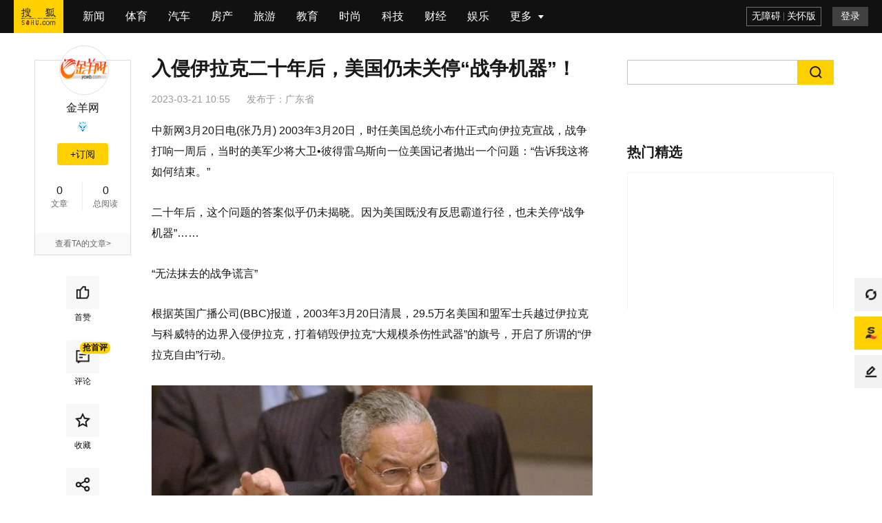

--- FILE ---
content_type: text/html;charset=UTF-8
request_url: https://mil.sohu.com/a/657120058_119778
body_size: 8968
content:
<!DOCTYPE html>
    <html data-log-pv='{"mpc":10}'>
    <head>
        
    <title>入侵伊拉克二十年后，美国仍未关停“战争机器”！_美军_小布什_反战</title>
<meta http-equiv="Cache-Control" content="no-transform" />
<meta http-equiv="Cache-Control" content="no-siteapp" />
<meta name="copyright" content="Copyright © 2017 Sohu.com Inc. All Rights Reserved." />
<meta name="referrer" content="no-referrer-when-downgrade">
<meta name="mediaid" content="金羊网"/>
<meta property="og:type" content="news"/>
<meta property="og:image" content="//p5.itc.cn/q_70/images03/20230321/acc75922353146c5a8e441a4f965b9e0.jpeg"/>
<meta property="og:url" content="www.sohu.com/a/657120058_119778"/>
<meta property="og:release_date" content="2023-03-21 10:55"/>
<meta itemprop="dateUpdate" content="2023-03-21 10:55" />
<meta itemprop="datePublished" content="2023-03-21 10:55" />
<link rel="canonical" href="https://www.sohu.com/a/657120058_119778"/>
<link rel="alternate" media="only screen and(max-width: 640px)" href="m.sohu.com/a/657120058_119778"/>
<meta name="keywords" content="地区,广场,美国,反战,萨达姆,美军,战争机器,伊拉克,小布什,入侵,美国,萨达姆,伊拉克,小布什,战争" />
<meta name="description" content="中新网3月20日电(张乃月)
2003年3月20日，时任美国总统小布什正式向伊拉克宣战，战争打响一周后，当时的美军少将大卫•彼得雷乌斯向一位美国记者抛出一个问题：“告诉我这将如何结束。” 美国全国反战联盟…" />
<meta property="og:description" content="集会者打出“对美国无休止战争说不”“停止战争拨款”等反战标语，呼吁美国关停“战争机器”。2023年3月，美国国防部长奥斯汀突访伊拉克，这位美军撤离伊拉克前最后一任驻伊美军司令表示，美军准备“继续留在伊拉克”，…"/>
<meta property="og:title" content="入侵伊拉克二十年后，美国仍未关停“战争机器”！"/>
        <meta charset="utf-8"/><meta name="data-spm" content="smpc"><meta name="renderer" content="webkit"><meta http-equiv="X-UA-Compatible" content="IE=Edge,chrome=1"/><meta name="viewport" content="width=device-width,initial-scale=1,maximum-scale=1"/><link rel="dns-prefetch" href="//statics.itc.cn"><link rel="dns-prefetch" href="//g1.itc.cn"><link rel="dns-prefetch" href="//js.sohu.com"><link rel="icon" href="//statics.itc.cn/web/static/images/pic/sohu-logo/favicon.ico" type="image/x-icon"/><link rel="shortcut icon" href="//statics.itc.cn/web/static/images/pic/sohu-logo/favicon.ico" type="image/x-icon"/><link rel="apple-touch-icon" sizes="57x57" href="//statics.itc.cn/web/static/images/pic/sohu-logo/logo-57.png"/><link rel="apple-touch-icon" sizes="72x72" href="//statics.itc.cn/web/static/images/pic/sohu-logo/logo-72.png"/><link rel="apple-touch-icon" sizes="114x114" href="//statics.itc.cn/web/static/images/pic/sohu-logo/logo-114.png"/><link rel="apple-touch-icon" sizes="144x144" href="//statics.itc.cn/web/static/images/pic/sohu-logo/logo-144.png"/><link rel="preload" href="https://g1.itc.cn/msfe-pcarti-prod/300000000000/assets/css/main_article-d19b52119f17ac4d781b.css" as="style"><link href="https://g1.itc.cn/msfe-pcarti-prod/300000000000/assets/css/main_article-d19b52119f17ac4d781b.css" rel="stylesheet">    </head>
            <body class="article-page" data-region="141" data-spm="content" data-newsid="657120058">
        <div class="wrapper-box">
            <header id="main-header" class="error-head">
	<div class="head-container">
		<div class="head-nav" data-spm="nav">
			<ul>
			    <li class="index">
					<a data-clev="10220248" class="clearfix" target="_blank" href="http://www.sohu.com">
						<span class="sohu-logo"></span>
					</a>
				</li>
														<li class="nav-item"><a target="_blank" data-clev="10220249" href="http://news.sohu.com/">新闻</a></li>
																			<li class="nav-item"><a target="_blank" data-clev="10220250" href="http://sports.sohu.com/">体育</a></li>
																			<li class="nav-item"><a target="_blank" data-clev="10220251" href="http://auto.sohu.com/">汽车</a></li>
																			<li class="nav-item"><a target="_blank" data-clev="10220252" href="http://www.focus.cn/">房产</a></li>
																			<li class="nav-item"><a target="_blank" data-clev="10220253" href="http://travel.sohu.com/">旅游</a></li>
																			<li class="nav-item"><a target="_blank" data-clev="10220254" href="http://learning.sohu.com/">教育</a></li>
																			<li class="nav-item"><a target="_blank" data-clev="10220255" href="http://fashion.sohu.com/">时尚</a></li>
																			<li class="nav-item"><a target="_blank" data-clev="10220256" href="http://it.sohu.com/">科技</a></li>
																			<li class="nav-item"><a target="_blank" data-clev="10220257" href="http://business.sohu.com/">财经</a></li>
																			<li class="nav-item"><a target="_blank" data-clev="10220258" href="http://yule.sohu.com/">娱乐</a></li>
																																																																																																																									<li class="nav-item more-nav">
					<div class="more-tag" href="javascript:void(0)">
						<span>更多</span>
						<div class="cor"></div>
					</div>
					<more-nav id="moreNav"></more-nav>
				</li>
				
			</ul>
		</div>
		<head-right id="headRight"></head-right>
	</div>
</header>            <div class="location-without-nav"></div>
            <!-- 频道ID和频道信息的映射map，包括中文名字和code码 -->

<!-- 依据文章的频道ID命中频道相关信息，未命中，则默认为新闻频道 -->
 
<!-- 依据频道信息添加时光机相关链接 -->
	<div style="display:none">
		<a href="https://mt.sohu.com/kindfeed/mil/20260120/1">2026年1月20日 军事频道最新文章</a>
		<a href="https://mt.sohu.com/kindlist/mil">军事频道最新文章</a>
	</div>
            <div class="area clearfix" id="article-container">
                <div class="column left" style="min-height: 200px">
	                        <div class="user-info" id="user-info" data-spm="author">
            <div class="user-pic">
            <!-- fromWhere为10是马甲号作者不可点击进入个人页面 -->
                            <a href="https://mp.sohu.com/profile?xpt=c29odXptdHB4cm1rcmtAc29odS5jb20=" target="_blank">
                    <img data-src="http://5b0988e595225.cdn.sohucs.com/avatar/picon/2015/02/03/142294943416287521android.png" alt="">
                </a>
                    </div>
        <h4>
                    <a href="https://mp.sohu.com/profile?xpt=c29odXptdHB4cm1rcmtAc29odS5jb20=" target="_blank">金羊网</a>
                    </h4>
    <!-- 积分 -->
        <div style="height: 25px">
        <medal id="fox-integration"></medal>
    </div>
        <!--订阅按钮-->
    <div id="followButton"></div>
    <dl class="user-num">
        <dd><span class="value" data-value="0" data-role="info-article-num"><em class="num"></em></span>文章</dd>
        <dd><span class="value" data-value="" data-role="info-read-num"><em class="num"></em></span>总阅读</dd>
    </dl>

    <!-- 企业认证 -->
            <ul class="company">
                    </ul>
    
    <!-- 非马甲号作者 -->
            <div class="user-more">
            <a href="https://mp.sohu.com/profile?xpt=c29odXptdHB4cm1rcmtAc29odS5jb20=" target="_blank">查看TA的文章&gt;</a>
        </div>
    </div>        		<!-- 互动&分享 -->
	<div class="share-interaction" id="shareInteraction">
		<share-interaction/>
	</div>
</div>
                <div class="left main">
                    <div data-spm="content">
                        <div class="text">
                            
<div class="text-title">
    <h1>
                    入侵伊拉克二十年后，美国仍未关停“战争机器”！                <span class="article-tag">
                </span>
    </h1>
            <div class="article-info">
        <span class="time" id="news-time" data-val="1679367321000">
                        2023-03-21 10:55        </span>
                                <div class="area"><span>发布于：</span><span>广东省</span></div>
    </div>
</div>

<article class="article" id="mp-editor">
    <!-- 政务处理 -->
                                <p style="text-align: left;">中新网3月20日电(张乃月) 2003年3月20日，时任美国总统小布什正式向伊拉克宣战，战争打响一周后，当时的美军少将大卫•彼得雷乌斯向一位美国记者抛出一个问题：“告诉我这将如何结束。”</p> 
<p style="text-align: left;">二十年后，这个问题的答案似乎仍未揭晓。因为美国既没有反思霸道行径，也未关停“战争机器”……</p> 
<p style="text-align: left;">“无法抹去的战争谎言”</p> 
<p style="text-align: left;">根据英国广播公司(BBC)报道，2003年3月20日清晨，29.5万名美国和盟军士兵越过伊拉克与科威特的边界入侵伊拉克，打着销毁伊拉克“大规模杀伤性武器”的旗号，开启了所谓的“伊拉克自由”行动。</p> 
<p style="text-align: center;"><img data-src="DsfwIyGWG0U7FVp60hbktsmJ5ULT+qz1crB9Zo+mUNPm/jhUaQtRZEHFatl665M4avqqJoa3TiiupeDjj6lTaXZP1MWkkLDktvGxIWitnLQ=" /></p> 
<p style="text-align: left;">2003年2月5日，时任美国国务卿科林·鲍威尔在联合国安理会举起试管，作为指控伊拉克存在大规模杀伤性武器的证据。</p> 
<p style="text-align: left;">不到一个月，美军攻入伊拉克首都巴格达。同年，萨达姆政权被推翻，伊拉克前总统萨达姆被美军抓获。</p> 
<p style="text-align: left;">然而，时至今日，在伊拉克仍未发现大规模杀伤性武器。</p> 
<p style="text-align: left;">英国前官员彼得•海恩表示，当年的入侵是基于有缺陷的情报，“我们在谎言之中开战”。</p> 
<p style="text-align: left;">英国皇家联合军种国防研究所总理事卡林•冯•希佩尔博士认为，美国在这场战争中失去了很多信誉，“二十年后，你仍然会听到人们说：我们为什么要相信美国的情报？”</p> 
<p style="text-align: left;">根据美国布朗大学的“战争成本”项目，2003年至2019年，估计有30万伊拉克人死亡，还有8000多名美国军人等丧生，美国在这场战争中已耗费近1.8万亿美元。</p> 
<p style="text-align: center;"><img data-src="8MY9RGaCWaBsd6kkgG/pScmJ5ULT+qz1crB9Zo+mUNNiZeOkH+kwlUYQAecVEzsaMIaBw8cl9q53lpmvGf7/N57vAWcQJZFjn/n5uWCPquk=" /></p> 
<p style="text-align: left;">资料图：2013年3月14日，伊拉克巴格达，3岁的Hussein站在菲尔杜斯广场上，拿着一张2003年4月9日在同一地点拍摄的美军推倒萨达姆雕像的照片。</p> 
<p style="text-align: left;">“无法愈合的战争伤疤”</p> 
<p style="text-align: left;">“因为2003年后发生的事情，我失去了四个孩子，这仍然是我心中无法愈合的伤疤。”89岁的哈吉•穆罕默德•卡沙利告诉半岛电视台，自己的儿孙在2007年的一次汽车炸弹袭击中一同丧生。</p> 
<p style="text-align: left;">美国发动伊拉克战争，在伊拉克造成了可怕的人道主义灾难。</p> 
<p style="text-align: left;">战争中，美军大量使用国际法禁用的贫铀弹，使伊拉克大部分地区的先天性出生缺陷、癌症和其他疾病患者数量激增。</p> 
<p style="text-align: left;">美军在阿布格里卜监狱虐待伊拉克囚犯照片，更是将当地民众的愤怒推向新高峰。</p> 
<p style="text-align: left;">美国布朗大学沃森国际研究所统计，20年间，有18.5万至20.8万名伊拉克平民因战争丧生，受到战争殃及的伊拉克家庭、民众不计其数。</p> 
<p style="text-align: left;">与此同时，伊拉克原有的政治生态遭到破坏，各党派、教派间的矛盾激化，伊拉克一步步走入混乱。</p> 
<p style="text-align: center;"><img data-src="ZEdxni/u2gmtwZ8CLj8V0cmJ5ULT+qz1crB9Zo+mUNNegWmENA+ZagcSHbzvUGbT1ZvxJTf7ImyLoRHxdBinICf0vM0OXB72fcvRolgHIt0=" /></p> 
<p style="text-align: left;">资料图：当地时间2011年12月18日，最后一批驻守伊拉克的美军撤离伊拉克返回美国。</p> 
<p style="text-align: left;">BBC分析，萨达姆政权倒台后，伊拉克出现权力真空，暴力事件席卷各地。美国从伊拉克撤军后，美军留下的反恐烂摊子催生了极端组织“伊斯兰国”势力崛起，在伊拉克和叙利亚之间形成了一个新的恐怖组织活跃地带。2014年，“伊斯兰国”夺取伊拉克西部和北部大片地区，美国再度增兵伊拉克。</p> 
<p style="text-align: left;">20年后，伊拉克战乱未消，人们仍然怒气难平。</p> 
<p style="text-align: left;">2008年向小布什扔鞋的伊拉克记者蒙塔达尔•扎伊迪，时隔15年接受采访时仍表示，对自己当年“扔鞋”的行为并不后悔。</p> 
<p style="text-align: left;">扎伊迪说，是小布什犯下了错误，“改变了包括伊拉克、阿富汗、黎巴嫩、叙利亚在内的整个地区。”</p> 
<p style="text-align: left;">“无法关停的战争机器”</p> 
<p style="text-align: left;">尽管益普索调查公司最新民调显示，在美国入侵伊拉克20周年之际，61%的美国人认为美国发动伊拉克战争是错误的。大多数人认为这让美国变得不那么安全。但美国政府似乎很难“反省”自身的错误。</p> 
<p style="text-align: left;">美国前联邦调查局特工罗利2003年3月曾给时任联邦调查局局长写过公开信，警告入侵伊拉克会导致“恐怖主义泛滥”，但20年过去了，仍没有人为美国政府的致命错误负责。《卫报》称，小布什及时任副总统切尼没有被任何形式的委员会或法庭追究责任。</p> 
<p style="text-align: left;">伊拉克战争爆发20周年前夕，美国反战人士聚集在白宫附近的拉斐特广场，敦促美国政府反思伊拉克战争。集会者打出“对美国无休止战争说不”“停止战争拨款”等反战标语，呼吁美国关停“战争机器”。</p> 
<p style="text-align: center;"><img data-src="ltlBByDSz8LS2xDpve58U8mJ5ULT+qz1crB9Zo+mUNNlscdaxAlwEs5WzH+GCaNl878netsXoJlGi3nl0Ns4dHfOjLvCWqACjp2Nmc2SETo=" /></p> 
<p style="text-align: left;">当地时间3月18日，数百人在美国白宫附近的拉斐特广场举行反战集会，一些人抬着盖有乌克兰、伊拉克、叙利亚等国国旗的“棺材” 图片来源：俄罗斯《消息报》视频截图</p> 
<p style="text-align: left;">甚至有人抬着盖有伊拉克、叙利亚、乌克兰等国国旗的“棺材”，以此指代美国外交政策的“受害者”。</p> 
<p style="text-align: left;">美国全国反战联盟(UNAC)协调员隆巴多接受俄新社采访时称，美国并未从入侵伊拉克中吸取教训，只是改变了策略，更加依赖制裁和代理人战争，“美国没有改变，它的侵略性加倍了。”</p> 
<p style="text-align: left;">《外交事务》杂志提到“伊拉克综合征”，即美国人害怕伤亡，只有在美国人生命损失最小的情况下，他们才会支持军事行动。因此，希望使用武力的美国决策者必须“尽可能不流血地战斗”。</p> 
<p style="text-align: center;"><img data-src="8MY9RGaCWaBsd6kkgG/pScmJ5ULT+qz1crB9Zo+mUNPdkzCw0YyL8M8hAz4UnYC9M+Toe+EkjNNj43+yMgPIAd9L37aIYg0A25ZiDJaAPj4=" /></p> 
<p style="text-align: left;">资料图：美国国防部长奥斯汀。</p> 
<p style="text-align: left;">2023年3月，美国国防部长奥斯汀突访伊拉克，这位美军撤离伊拉克前最后一任驻伊美军司令表示，美军准备“继续留在伊拉克”，并宣称将“在非战斗行动中提供建议和帮助，以支持伊拉克领导的反恐斗争”。</p> 
<p style="text-align: left;">《耶路撒冷邮报》认为，美国看似“应伊拉克政府邀请”继续留驻，但实际上是在发出提醒，美国将继续在伊拉克发挥作用。</p> 
<p style="text-align: left;">路透社则表示，奥斯汀此行寻求遏制伊朗在该地区的影响力，伊拉克则担心成为“美国和伊朗之间冲突的游乐场”。(完)</p> 
<p><span>编辑：郑健龙</span><a href="//www.sohu.com/?strategyid=00001 " target="_blank" title="点击进入搜狐首页" id="backsohucom" style="white-space: nowrap;"><span class="backword"><i class="backsohu"></i>返回搜狐，查看更多</span></a></p>                            </article>
<div id="articleTransfer"><transfer/></div>
<!-- 评论禁言通知 -->
<div id="bannedNotice"><banned-notice/></div>
<div class="statement">平台声明：该文观点仅代表作者本人，搜狐号系信息发布平台，搜狐仅提供信息存储空间服务。</div><div class="bottom-relate-wrap clear type-3">
            <div id="article-like" data-like-type="type-3">
            <article-like/>
        </div>
        <div class="read-wrap">
        <span class="read-num">阅读 (<em data-role="pv" data-val="$articleStat.pv"></em>)</span>
    </div>
    <div id="articleReport">
        <report/>
    </div>
</div>

                            <div id="sohu-play-content"></div>
                        </div>
                    </div>
                    <div data-spm="middle-banner-ad">
                                            </div>
                                            <div id="articleAllsee" style='height:629px'><all-see-list/></div>
                                        <div class="_0u4o3bh76zbp"></div>
                    <div class="god-article-bottom" id="god_bottom_banner" data-spm="ad-text-bottom" style="display:block"></div>
<div class="user-god clear" id="user-post" style="display:none"></div>                    <!-- 评论 -->
                    <div id="meComment" style='min-height: 100px;'>
                        <me-comment/>
                    </div>
                    <div id="commentList">
                        <comment-list></comment-list>
                    </div>
                    <div id="discuss"></div>
                    <!-- 推荐阅读 -->
                                        <div style='min-height:1500px' id="groomRead">
                        <groom-read/>
                    </div>
                                    </div>
                <!-- 右侧边栏 -->
                <div class="sidebar right" id="right-side-bar" data-a="${isBaiDuAd}">
                    <right-side-bar/>
                </div>
             </div>
            <div id="float-btn"> <float-btn/> </div>
            <div class="left-bottom-float-fullScreenSleepContainer" style="display:none;">
    <div class="left-bottom-float-fullScreenSleep" style="display:none;" data-spm="ad-fullScreenSleep">
        <div class="close-tag"></div>
    </div>
</div>
<div class="left-bottom-float" id="left-bottom-god" data-spm="ad-ss">
</div>        </div>
        <script type="text/javascript">
                        window.deployEnv = "prod"
                    </script>
        <script src="//js.sohu.com/pv.js" defer="defer"></script><script src="https://g1.itc.cn/msfe-pcarti-prod/300000000000/assets/js/runtime~main_article-2cb2651.js" defer="defer"></script><script src="https://g1.itc.cn/msfe-pcarti-prod/300000000000/assets/js/vendors-7cbefb7.js" defer="defer"></script><script src="https://g1.itc.cn/msfe-pcarti-prod/300000000000/assets/js/3185-643e937.js" defer="defer"></script><script src="https://g1.itc.cn/msfe-pcarti-prod/300000000000/assets/js/6753-68729bd.js" defer="defer"></script><script src="https://g1.itc.cn/msfe-pcarti-prod/300000000000/assets/js/main_article-f9b68ee.js" defer="defer"></script>        <script>
try {
        var cfgs = {
        channel_id: "10",
        news_id: "657120058",
        cms_id: "$mpNews.cmsId",
        media_id: "119778",
        passport: "sohuzmtpxrmkrk@sohu.com",
        weboUrl: "https://mp.sohu.com/profile?xpt=c29odXptdHB4cm1rcmtAc29odS5jb20=",
        title: "入侵伊拉克二十年后，美国仍未关停“战争机器”！",
        channel_url: "//mil.sohu.com",
        integralLevel: "7",
        categoryId: "1469",
        //abData_fd用于abtest
        abData: "",
        // abData_discuss:"4", // 讨论
        abData_discuss: "", // 讨论
        abData_fd: "",
        abData_tw: "",
        originalId: "$mpNews.originalId",
        originalStatus: "0",
        isBaiDuAd: "",
        isPure: "${pure}",
        reprint: false,
        reprintSign: "",
        secureScore: '100',
        sGrade: '0',
        hideAd: '',
        hiddenRatio: '67',
        keywords: "[地区, 广场, 美国, 反战, 萨达姆, 美军, 战争机器, 伊拉克, 小布什, 入侵, 美国, 萨达姆, 伊拉克, 小布什, 战争]",
        mpNewsExt: {
            "modelId": ""
        },
        imgsList: [
                                     {
                "url": "https://p2.itc.cn/q_70/images03/20230321/5d3127ea62534e7896eb5edca481473e.jpeg",
                "width": "700",
                "height": "487",
            }
                                    , {
                "url": "https://p5.itc.cn/q_70/images03/20230321/d4db6e3f42c24dbdb65ae8f3a7c90ef5.jpeg",
                "width": "700",
                "height": "483",
            }
                                    , {
                "url": "https://p6.itc.cn/q_70/images03/20230321/ec8ecb273dd04dfeae9142cbf3e16ebf.jpeg",
                "width": "550",
                "height": "338",
            }
                                    , {
                "url": "https://p4.itc.cn/q_70/images03/20230321/3d99d9fb68b846a2822ffbeaefec9053.jpeg",
                "width": "610",
                "height": "257",
            }
                                    , {
                "url": "https://p5.itc.cn/q_70/images03/20230321/acc75922353146c5a8e441a4f965b9e0.jpeg",
                "width": "700",
                "height": "466",
            }
                                ],
        topNavigation: [
                                     {
                "url": "http://news.sohu.com/",
                "name": "新闻",
            }
                                    , {
                "url": "http://sports.sohu.com/",
                "name": "体育",
            }
                                    , {
                "url": "http://auto.sohu.com/",
                "name": "汽车",
            }
                                    , {
                "url": "http://www.focus.cn/",
                "name": "房产",
            }
                                    , {
                "url": "http://travel.sohu.com/",
                "name": "旅游",
            }
                                    , {
                "url": "http://learning.sohu.com/",
                "name": "教育",
            }
                                    , {
                "url": "http://fashion.sohu.com/",
                "name": "时尚",
            }
                                    , {
                "url": "http://it.sohu.com/",
                "name": "科技",
            }
                                    , {
                "url": "http://business.sohu.com/",
                "name": "财经",
            }
                                    , {
                "url": "http://yule.sohu.com/",
                "name": "娱乐",
            }
                                    , {
                "url": "http://baobao.sohu.com/",
                "name": "母婴",
            }
                                    , {
                "url": "https://healthnews.sohu.com/",
                "name": "健康",
            }
                                    , {
                "url": "http://history.sohu.com/",
                "name": "历史",
            }
                                    , {
                "url": "http://mil.sohu.com/",
                "name": "军事",
            }
                                    , {
                "url": "http://chihe.sohu.com/",
                "name": "美食",
            }
                                    , {
                "url": "http://cul.sohu.com/",
                "name": "文化",
            }
                                    , {
                "url": "http://astro.sohu.com/",
                "name": "星座",
            }
                                    , {
                "url": "https://www.sohu.com/xchannel/TURBd01EQXhPVGt5",
                "name": "专题",
            }
                                    , {
                "url": "http://game.sohu.com/",
                "name": "游戏",
            }
                                    , {
                "url": "http://fun.sohu.com/",
                "name": "搞笑",
            }
                                    , {
                "url": "http://acg.sohu.com/",
                "name": "动漫",
            }
                                    , {
                "url": "http://pets.sohu.com/",
                "name": "宠物",
            }
                                ],
        // 展示模式控制（0-无限制 1-8分 2-登录 3-订阅 4-付费）
        displayMode: "0",
        // 文章类型（客户端获取剩余内容接口路径参数）
        stage: "",
        // 前插视频字段
        videoId: "",
        site: "",
        HVTitle: ""
    }
} catch (e) {
    console.error("数据发生错误", e);
}
</script>        <!-- 文章安全分低于等于10分不执行seo优化 -->
<script>
    (function(){
        var bp = document.createElement('script');
        var curProtocol = window.location.protocol.split(':')[0];
        if (curProtocol === 'https') {
            bp.src = 'https://zz.bdstatic.com/linksubmit/push.js';        
        }
        else {
            bp.src = 'http://push.zhanzhang.baidu.com/push.js';
        }
        var s = document.getElementsByTagName("script")[0];
        s.parentNode.insertBefore(bp, s);
    })();
</script>
<!-- 头条SEO上报JS -->
<script>
    (function(){
        var el = document.createElement("script");
        el.src = "https://lf1-cdn-tos.bytegoofy.com/goofy/ttzz/push.js?2a4809d3df819205088b399807ab2dfb6008be35d3aa4b8fc28d959eee7f7b82c112ff4abe50733e0ff1e1071a0fdc024b166ea2a296840a50a5288f35e2ca42";
        el.id = "ttzz";
        var s = document.getElementsByTagName("script")[0];
        s.parentNode.insertBefore(el, s);
    })(window)
</script>
<script type="text/javascript" src="https://cpro.baidustatic.com/cpro/ui/c.js" defer="defer"></script>
    </body>
</html>

--- FILE ---
content_type: text/html; charset=utf-8
request_url: https://www.google.com/recaptcha/api2/aframe
body_size: 267
content:
<!DOCTYPE HTML><html><head><meta http-equiv="content-type" content="text/html; charset=UTF-8"></head><body><script nonce="LTMW2QMcn7YRqsYO11uREg">/** Anti-fraud and anti-abuse applications only. See google.com/recaptcha */ try{var clients={'sodar':'https://pagead2.googlesyndication.com/pagead/sodar?'};window.addEventListener("message",function(a){try{if(a.source===window.parent){var b=JSON.parse(a.data);var c=clients[b['id']];if(c){var d=document.createElement('img');d.src=c+b['params']+'&rc='+(localStorage.getItem("rc::a")?sessionStorage.getItem("rc::b"):"");window.document.body.appendChild(d);sessionStorage.setItem("rc::e",parseInt(sessionStorage.getItem("rc::e")||0)+1);localStorage.setItem("rc::h",'1768859203631');}}}catch(b){}});window.parent.postMessage("_grecaptcha_ready", "*");}catch(b){}</script></body></html>

--- FILE ---
content_type: text/plain;charset=UTF-8
request_url: https://v4.passport.sohu.com/i/cookie/common?callback=passport4014_cb1768859194827&_=1768859194829
body_size: -296
content:
passport4014_cb1768859194827({"body":"","message":"Success","status":200})